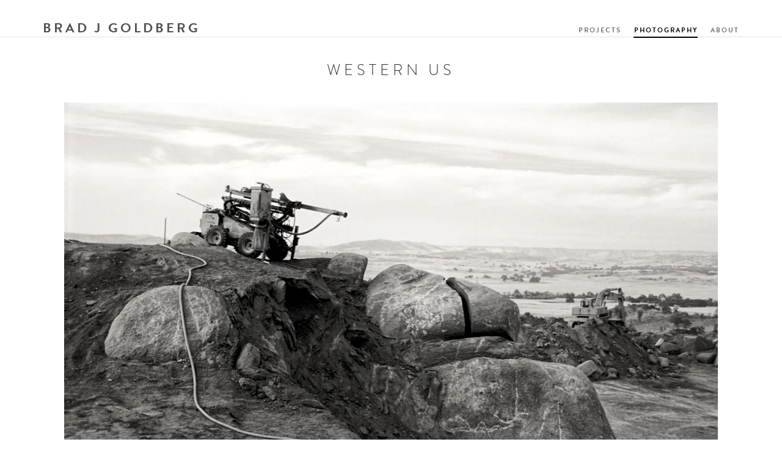

--- FILE ---
content_type: text/html; charset=utf-8
request_url: https://www.bradjgoldberg.com/photography/western-usa
body_size: 3706
content:
<!DOCTYPE html><html lang="en"><head><meta charSet="utf-8"/><meta name="viewport" content="width=device-width, initial-scale=1, minimal-ui"/><meta name="keywords" content="lead artist, master plan, art, sculpture, wind, landscape, architecture, eco art, renewable, contemporary, wind energy, urban design, landscape architecture"/><meta name="description" content="Brad Goldberg is an artist whose work is centered on developing a fusion between sculpture, landscape, urban design, place, culture, and community."/><meta name="geo.position" content="32.818307;-96.769843"/><meta name="icbm" content="32.818307,-96.769843"/><meta name="og:site_name" content="Brad J. Goldberg, Inc."/><meta name="og:image" content="http://cdn.bradjgoldberg.com/static/img/fullscreen/bg1-2x.jpg"/><meta name="og:description" content="Brad Goldberg is an artist whose work is centered on developing a fusion between sculpture, landscape, urban design, place, culture, and community."/><meta name="og:type" content="website"/><link rel="apple-touch-icon" sizes="57x57" href="/apple-touch-icon-57x57.png"/><link rel="apple-touch-icon" sizes="114x114" href="/apple-touch-icon-114x114.png"/><link rel="apple-touch-icon" sizes="72x72" href="/apple-touch-icon-72x72.png"/><link rel="apple-touch-icon" sizes="144x144" href="/apple-touch-icon-144x144.png"/><link rel="apple-touch-icon" sizes="60x60" href="/apple-touch-icon-60x60.png"/><link rel="apple-touch-icon" sizes="120x120" href="/apple-touch-icon-120x120.png"/><link rel="apple-touch-icon" sizes="76x76" href="/apple-touch-icon-76x76.png"/><link rel="apple-touch-icon" sizes="152x152" href="/apple-touch-icon-152x152.png"/><link rel="apple-touch-icon" sizes="180x180" href="/apple-touch-icon-180x180.png"/><link rel="icon" type="image/png" href="/favicon-192x192.png" sizes="192x192"/><link rel="icon" type="image/png" href="/favicon-160x160.png" sizes="160x160"/><link rel="icon" type="image/png" href="/favicon-96x96.png" sizes="96x96"/><link rel="icon" type="image/png" href="/favicon-16x16.png" sizes="16x16"/><link rel="icon" type="image/png" href="/favicon-32x32.png" sizes="32x32"/><meta name="msapplication-TileColor" content="#2b5797"/><meta name="msapplication-TileImage" content="/mstile-144x144.png"/><link rel="stylesheet" href="https://maxcdn.bootstrapcdn.com/bootstrap/3.3.1/css/bootstrap.min.css"/><link rel="stylesheet" href="https://maxcdn.bootstrapcdn.com/bootstrap/3.3.1/css/bootstrap-theme.min.css"/><script src="https://cdnjs.cloudflare.com/ajax/libs/modernizr/2.8.3/modernizr.min.js"></script><title>WESTERN US | Brad J. Goldberg, Inc.</title><meta name="og:title" content="WESTERN US | Brad J. Goldberg, Inc."/><meta name="next-head-count" content="32"/><link rel="preconnect" href="https://use.typekit.net" crossorigin /><link rel="preload" href="/_next/static/css/0e7e59d8d4590a9e.css" as="style"/><link rel="stylesheet" href="/_next/static/css/0e7e59d8d4590a9e.css" data-n-g=""/><noscript data-n-css=""></noscript><script defer="" nomodule="" src="/_next/static/chunks/polyfills-78c92fac7aa8fdd8.js"></script><script src="/_next/static/chunks/webpack-8fa1640cc84ba8fe.js" defer=""></script><script src="/_next/static/chunks/framework-ecc4130bc7a58a64.js" defer=""></script><script src="/_next/static/chunks/main-f61746aa183f4a64.js" defer=""></script><script src="/_next/static/chunks/pages/_app-11bec60385436d3a.js" defer=""></script><script src="/_next/static/chunks/675-45f9f7ae57ff0f95.js" defer=""></script><script src="/_next/static/chunks/pages/photography/%5Bslug%5D-ff0257dcd8ad6556.js" defer=""></script><script src="/_next/static/LfKhumeOcIochrPoVboQ1/_buildManifest.js" defer=""></script><script src="/_next/static/LfKhumeOcIochrPoVboQ1/_ssgManifest.js" defer=""></script><style data-href="https://use.typekit.net/fdf4zne.css">@import url("https://p.typekit.net/p.css?s=1&k=fdf4zne&ht=tk&f=10294.10296.10298.10300.10302.10304&a=1114256&app=typekit&e=css");@font-face{font-family:"brandon-grotesque";src:url("https://use.typekit.net/af/1da05b/0000000000000000000132df/27/l?primer=7cdcb44be4a7db8877ffa5c0007b8dd865b3bbc383831fe2ea177f62257a9191&fvd=n4&v=3") format("woff2"),url("https://use.typekit.net/af/1da05b/0000000000000000000132df/27/d?primer=7cdcb44be4a7db8877ffa5c0007b8dd865b3bbc383831fe2ea177f62257a9191&fvd=n4&v=3") format("woff"),url("https://use.typekit.net/af/1da05b/0000000000000000000132df/27/a?primer=7cdcb44be4a7db8877ffa5c0007b8dd865b3bbc383831fe2ea177f62257a9191&fvd=n4&v=3") format("opentype");font-display:auto;font-style:normal;font-weight:400;font-stretch:normal}@font-face{font-family:"brandon-grotesque";src:url("https://use.typekit.net/af/8f4e31/0000000000000000000132e3/27/l?primer=7cdcb44be4a7db8877ffa5c0007b8dd865b3bbc383831fe2ea177f62257a9191&fvd=n7&v=3") format("woff2"),url("https://use.typekit.net/af/8f4e31/0000000000000000000132e3/27/d?primer=7cdcb44be4a7db8877ffa5c0007b8dd865b3bbc383831fe2ea177f62257a9191&fvd=n7&v=3") format("woff"),url("https://use.typekit.net/af/8f4e31/0000000000000000000132e3/27/a?primer=7cdcb44be4a7db8877ffa5c0007b8dd865b3bbc383831fe2ea177f62257a9191&fvd=n7&v=3") format("opentype");font-display:auto;font-style:normal;font-weight:700;font-stretch:normal}@font-face{font-family:"brandon-grotesque";src:url("https://use.typekit.net/af/a96fa9/000000000000000077359de4/30/l?primer=7cdcb44be4a7db8877ffa5c0007b8dd865b3bbc383831fe2ea177f62257a9191&fvd=n1&v=3") format("woff2"),url("https://use.typekit.net/af/a96fa9/000000000000000077359de4/30/d?primer=7cdcb44be4a7db8877ffa5c0007b8dd865b3bbc383831fe2ea177f62257a9191&fvd=n1&v=3") format("woff"),url("https://use.typekit.net/af/a96fa9/000000000000000077359de4/30/a?primer=7cdcb44be4a7db8877ffa5c0007b8dd865b3bbc383831fe2ea177f62257a9191&fvd=n1&v=3") format("opentype");font-display:auto;font-style:normal;font-weight:100;font-stretch:normal}@font-face{font-family:"brandon-grotesque";src:url("https://use.typekit.net/af/1281a1/000000000000000077359ded/30/l?primer=7cdcb44be4a7db8877ffa5c0007b8dd865b3bbc383831fe2ea177f62257a9191&fvd=n3&v=3") format("woff2"),url("https://use.typekit.net/af/1281a1/000000000000000077359ded/30/d?primer=7cdcb44be4a7db8877ffa5c0007b8dd865b3bbc383831fe2ea177f62257a9191&fvd=n3&v=3") format("woff"),url("https://use.typekit.net/af/1281a1/000000000000000077359ded/30/a?primer=7cdcb44be4a7db8877ffa5c0007b8dd865b3bbc383831fe2ea177f62257a9191&fvd=n3&v=3") format("opentype");font-display:auto;font-style:normal;font-weight:300;font-stretch:normal}@font-face{font-family:"brandon-grotesque";src:url("https://use.typekit.net/af/d03e48/000000000000000077359df2/30/l?primer=7cdcb44be4a7db8877ffa5c0007b8dd865b3bbc383831fe2ea177f62257a9191&fvd=n5&v=3") format("woff2"),url("https://use.typekit.net/af/d03e48/000000000000000077359df2/30/d?primer=7cdcb44be4a7db8877ffa5c0007b8dd865b3bbc383831fe2ea177f62257a9191&fvd=n5&v=3") format("woff"),url("https://use.typekit.net/af/d03e48/000000000000000077359df2/30/a?primer=7cdcb44be4a7db8877ffa5c0007b8dd865b3bbc383831fe2ea177f62257a9191&fvd=n5&v=3") format("opentype");font-display:auto;font-style:normal;font-weight:500;font-stretch:normal}@font-face{font-family:"brandon-grotesque";src:url("https://use.typekit.net/af/257c86/000000000000000077359df6/30/l?primer=7cdcb44be4a7db8877ffa5c0007b8dd865b3bbc383831fe2ea177f62257a9191&fvd=n9&v=3") format("woff2"),url("https://use.typekit.net/af/257c86/000000000000000077359df6/30/d?primer=7cdcb44be4a7db8877ffa5c0007b8dd865b3bbc383831fe2ea177f62257a9191&fvd=n9&v=3") format("woff"),url("https://use.typekit.net/af/257c86/000000000000000077359df6/30/a?primer=7cdcb44be4a7db8877ffa5c0007b8dd865b3bbc383831fe2ea177f62257a9191&fvd=n9&v=3") format("opentype");font-display:auto;font-style:normal;font-weight:900;font-stretch:normal}.tk-brandon-grotesque{font-family:"brandon-grotesque",sans-serif}</style></head><body class="MyApp"><div id="__next"><header class="MyHeader container-fluid "><nav class="container"><div class="logo"><a href="/">Brad J Goldberg</a></div><ul><li><a href="/projects">Projects</a></li><li class="active"><a href="/photography">Photography</a></li><li><a href="/about">About</a></li></ul></nav></header><div><main class="Photography container"><h1>Western US</h1><div class="project-image row"><div class="image image-default"><img alt="black granite quarry, clovis, california" style="max-height:0" src="https://images.ctfassets.net/9ezx2ewqax7r/6zcB5wSRFkdbpjnWuvqxsC/14de8aab13e8cf0205542ccf09ac0506/74-black-granite-quarry-clovis-california-2x.jpg?w=1170&amp;q=75&amp;fm=webp" srcSet="https://images.ctfassets.net/9ezx2ewqax7r/6zcB5wSRFkdbpjnWuvqxsC/14de8aab13e8cf0205542ccf09ac0506/74-black-granite-quarry-clovis-california-2x.jpg?w=585&amp;q=75&amp;fm=webp 1x https://images.ctfassets.net/9ezx2ewqax7r/6zcB5wSRFkdbpjnWuvqxsC/14de8aab13e8cf0205542ccf09ac0506/74-black-granite-quarry-clovis-california-2x.jpg?w=1170&amp;q=75&amp;fm=webp 2x"/></div></div><div class="project-caption row">black granite quarry, clovis, california</div><div class="project-image row"><div class="image image-default"><img alt="old faithful, sequence one" style="max-height:0" src="https://images.ctfassets.net/9ezx2ewqax7r/7nkJ08uZtk4eflMt0NToKw/e4a3de846220b71056443f7ea1956e20/82-old-faithful-sequence-one-2x.jpg?w=1170&amp;q=75&amp;fm=webp" srcSet="https://images.ctfassets.net/9ezx2ewqax7r/7nkJ08uZtk4eflMt0NToKw/e4a3de846220b71056443f7ea1956e20/82-old-faithful-sequence-one-2x.jpg?w=585&amp;q=75&amp;fm=webp 1x https://images.ctfassets.net/9ezx2ewqax7r/7nkJ08uZtk4eflMt0NToKw/e4a3de846220b71056443f7ea1956e20/82-old-faithful-sequence-one-2x.jpg?w=1170&amp;q=75&amp;fm=webp 2x"/></div></div><div class="project-caption row">old faithful, sequence one</div><div class="project-image row"><div class="image image-default"><img alt="old faithful, sequence two" style="max-height:0" src="https://images.ctfassets.net/9ezx2ewqax7r/1YmzuKRBL9Rdx8hxCfrGVO/0d5e669e546dcbb12e54239ecca1150d/83-old-faithful-sequence-two-2x.jpg?w=1170&amp;q=75&amp;fm=webp" srcSet="https://images.ctfassets.net/9ezx2ewqax7r/1YmzuKRBL9Rdx8hxCfrGVO/0d5e669e546dcbb12e54239ecca1150d/83-old-faithful-sequence-two-2x.jpg?w=585&amp;q=75&amp;fm=webp 1x https://images.ctfassets.net/9ezx2ewqax7r/1YmzuKRBL9Rdx8hxCfrGVO/0d5e669e546dcbb12e54239ecca1150d/83-old-faithful-sequence-two-2x.jpg?w=1170&amp;q=75&amp;fm=webp 2x"/></div></div><div class="project-caption row">old faithful, sequence two</div><div class="project-image row"><div class="image image-default"><img alt="old faithful, sequence three" style="max-height:0" src="https://images.ctfassets.net/9ezx2ewqax7r/4Rb8ZHvRFldD7sGwr4ZWWE/a31dcf414d06ebb80fbddf96435510ff/84-old-faithful-sequence-three-2x.jpg?w=1170&amp;q=75&amp;fm=webp" srcSet="https://images.ctfassets.net/9ezx2ewqax7r/4Rb8ZHvRFldD7sGwr4ZWWE/a31dcf414d06ebb80fbddf96435510ff/84-old-faithful-sequence-three-2x.jpg?w=585&amp;q=75&amp;fm=webp 1x https://images.ctfassets.net/9ezx2ewqax7r/4Rb8ZHvRFldD7sGwr4ZWWE/a31dcf414d06ebb80fbddf96435510ff/84-old-faithful-sequence-three-2x.jpg?w=1170&amp;q=75&amp;fm=webp 2x"/></div></div><div class="project-caption row">old faithful, sequence three</div><div class="project-image row"><div class="image image-default"><img alt="yellowstone" style="max-height:0" src="https://images.ctfassets.net/9ezx2ewqax7r/1VpDsT1OImg8YqglbHZTzm/ad2ca3ec3f989b8a884b472cdbffec8a/5-yellowstone.jpg?w=1170&amp;q=75&amp;fm=webp" srcSet="https://images.ctfassets.net/9ezx2ewqax7r/1VpDsT1OImg8YqglbHZTzm/ad2ca3ec3f989b8a884b472cdbffec8a/5-yellowstone.jpg?w=585&amp;q=75&amp;fm=webp 1x https://images.ctfassets.net/9ezx2ewqax7r/1VpDsT1OImg8YqglbHZTzm/ad2ca3ec3f989b8a884b472cdbffec8a/5-yellowstone.jpg?w=1170&amp;q=75&amp;fm=webp 2x"/></div></div><div class="project-caption row">yellowstone</div><div class="project-image row"><div class="image image-default"><img alt="montana" style="max-height:0" src="https://images.ctfassets.net/9ezx2ewqax7r/2fsdPv3NHzIRnd45iXcpR0/ff5504c007a248350af5960393b7e11e/6-montana.jpg?w=1170&amp;q=75&amp;fm=webp" srcSet="https://images.ctfassets.net/9ezx2ewqax7r/2fsdPv3NHzIRnd45iXcpR0/ff5504c007a248350af5960393b7e11e/6-montana.jpg?w=585&amp;q=75&amp;fm=webp 1x https://images.ctfassets.net/9ezx2ewqax7r/2fsdPv3NHzIRnd45iXcpR0/ff5504c007a248350af5960393b7e11e/6-montana.jpg?w=1170&amp;q=75&amp;fm=webp 2x"/></div></div><div class="project-caption row">montana</div><div class="project-image row"><div class="image image-default"><img alt="fountain, the getty center, los angeles" style="max-height:0" src="https://images.ctfassets.net/9ezx2ewqax7r/72TsWor8sTbKPniC2U6nY6/f070221c4e62ed15c97154f2af05821b/86-fountain-the-getty-center-los-angeles-2x.jpg?w=1170&amp;q=75&amp;fm=webp" srcSet="https://images.ctfassets.net/9ezx2ewqax7r/72TsWor8sTbKPniC2U6nY6/f070221c4e62ed15c97154f2af05821b/86-fountain-the-getty-center-los-angeles-2x.jpg?w=585&amp;q=75&amp;fm=webp 1x https://images.ctfassets.net/9ezx2ewqax7r/72TsWor8sTbKPniC2U6nY6/f070221c4e62ed15c97154f2af05821b/86-fountain-the-getty-center-los-angeles-2x.jpg?w=1170&amp;q=75&amp;fm=webp 2x"/></div></div><div class="project-caption row">fountain, the getty center, los angeles</div><div class="project-image row"><div class="image image-default"><img alt="lawrence halprin, levi plaza, san francisco" style="max-height:0" src="https://images.ctfassets.net/9ezx2ewqax7r/5tPUnEccSdZ6Bp8xIKmB4k/1ae2756a91c9fdc4cd9c534810e561bc/87-lawrence-halprin_-levi-plaza_san-francisco.jpg?w=1170&amp;q=75&amp;fm=webp" srcSet="https://images.ctfassets.net/9ezx2ewqax7r/5tPUnEccSdZ6Bp8xIKmB4k/1ae2756a91c9fdc4cd9c534810e561bc/87-lawrence-halprin_-levi-plaza_san-francisco.jpg?w=585&amp;q=75&amp;fm=webp 1x https://images.ctfassets.net/9ezx2ewqax7r/5tPUnEccSdZ6Bp8xIKmB4k/1ae2756a91c9fdc4cd9c534810e561bc/87-lawrence-halprin_-levi-plaza_san-francisco.jpg?w=1170&amp;q=75&amp;fm=webp 2x"/></div></div><div class="project-caption row">lawrence halprin, levi plaza, san francisco</div><div class="project-image row"><div class="image image-default"><img alt="bandelier national monument, los alamos, new mexico" style="max-height:0" src="https://images.ctfassets.net/9ezx2ewqax7r/212taKOW3l9d9JiRmUrzuP/4ac46e19222771167c3a2f481fd419c4/9-bandelier-national-monument-new_mexico.jpg?w=1170&amp;q=75&amp;fm=webp" srcSet="https://images.ctfassets.net/9ezx2ewqax7r/212taKOW3l9d9JiRmUrzuP/4ac46e19222771167c3a2f481fd419c4/9-bandelier-national-monument-new_mexico.jpg?w=585&amp;q=75&amp;fm=webp 1x https://images.ctfassets.net/9ezx2ewqax7r/212taKOW3l9d9JiRmUrzuP/4ac46e19222771167c3a2f481fd419c4/9-bandelier-national-monument-new_mexico.jpg?w=1170&amp;q=75&amp;fm=webp 2x"/></div></div><div class="project-caption row">bandelier national monument, los alamos, new mexico</div><div class="project-image row"><div class="image image-default"><img alt="bandelier national monument, los alamos, new mexico" style="max-height:0" src="https://images.ctfassets.net/9ezx2ewqax7r/7FXA0VS33rWPfF96NBlFA1/b42e4a18dcb4a9b1636c16ea6ed6269e/10-bandelier-national-monument-new_mexico.jpg?w=1170&amp;q=75&amp;fm=webp" srcSet="https://images.ctfassets.net/9ezx2ewqax7r/7FXA0VS33rWPfF96NBlFA1/b42e4a18dcb4a9b1636c16ea6ed6269e/10-bandelier-national-monument-new_mexico.jpg?w=585&amp;q=75&amp;fm=webp 1x https://images.ctfassets.net/9ezx2ewqax7r/7FXA0VS33rWPfF96NBlFA1/b42e4a18dcb4a9b1636c16ea6ed6269e/10-bandelier-national-monument-new_mexico.jpg?w=1170&amp;q=75&amp;fm=webp 2x"/></div></div><div class="project-caption row">bandelier national monument, los alamos, new mexico</div><div class="project-image row"><div class="image image-default"><img alt="bandelier national monument, los alamos, new mexico" style="max-height:0" src="https://images.ctfassets.net/9ezx2ewqax7r/7sHBzpvLo7YxjUedFC7dKc/89b7d7b5d0fb4b095bb696dbe7f94eb7/11-bandelier-national-monument-new_mexico.jpg?w=1170&amp;q=75&amp;fm=webp" srcSet="https://images.ctfassets.net/9ezx2ewqax7r/7sHBzpvLo7YxjUedFC7dKc/89b7d7b5d0fb4b095bb696dbe7f94eb7/11-bandelier-national-monument-new_mexico.jpg?w=585&amp;q=75&amp;fm=webp 1x https://images.ctfassets.net/9ezx2ewqax7r/7sHBzpvLo7YxjUedFC7dKc/89b7d7b5d0fb4b095bb696dbe7f94eb7/11-bandelier-national-monument-new_mexico.jpg?w=1170&amp;q=75&amp;fm=webp 2x"/></div></div><div class="project-caption row">bandelier national monument, los alamos, new mexico</div><div class="project-image row"><div class="image image-default"><img alt="bandelier national monument, los alamos, new mexico" style="max-height:0" src="https://images.ctfassets.net/9ezx2ewqax7r/4s4q2MFrQtt3ZgBL6rK3mO/f9a7f5fd58002638de6426a120c9bb07/12-bandelier-national-monument-new_mexico.jpg?w=1170&amp;q=75&amp;fm=webp" srcSet="https://images.ctfassets.net/9ezx2ewqax7r/4s4q2MFrQtt3ZgBL6rK3mO/f9a7f5fd58002638de6426a120c9bb07/12-bandelier-national-monument-new_mexico.jpg?w=585&amp;q=75&amp;fm=webp 1x https://images.ctfassets.net/9ezx2ewqax7r/4s4q2MFrQtt3ZgBL6rK3mO/f9a7f5fd58002638de6426a120c9bb07/12-bandelier-national-monument-new_mexico.jpg?w=1170&amp;q=75&amp;fm=webp 2x"/></div></div><div class="project-caption row">bandelier national monument, los alamos, new mexico</div><div class="project-image row"><div class="image image-default"><img alt="bandelier national monument, los alamos, new mexico" style="max-height:0" src="https://images.ctfassets.net/9ezx2ewqax7r/149a2LRnUtz65rWtstAdEZ/756fa23e382883657226dee8547a8862/13-bandelier-national-monument-new_mexico.jpg?w=1170&amp;q=75&amp;fm=webp" srcSet="https://images.ctfassets.net/9ezx2ewqax7r/149a2LRnUtz65rWtstAdEZ/756fa23e382883657226dee8547a8862/13-bandelier-national-monument-new_mexico.jpg?w=585&amp;q=75&amp;fm=webp 1x https://images.ctfassets.net/9ezx2ewqax7r/149a2LRnUtz65rWtstAdEZ/756fa23e382883657226dee8547a8862/13-bandelier-national-monument-new_mexico.jpg?w=1170&amp;q=75&amp;fm=webp 2x"/></div></div><div class="project-caption row">bandelier national monument, los alamos, new mexico</div><div class="project-image row"><div class="image image-default"><img alt="bandelier national monument, los alamos, new mexico" style="max-height:0" src="https://images.ctfassets.net/9ezx2ewqax7r/2yTLhQPrIxT6y4rTJM00Wt/03763d3b746c7ae5758cbaa2868b6b6f/14-bandelier-national-monument-new_mexico.jpg?w=1170&amp;q=75&amp;fm=webp" srcSet="https://images.ctfassets.net/9ezx2ewqax7r/2yTLhQPrIxT6y4rTJM00Wt/03763d3b746c7ae5758cbaa2868b6b6f/14-bandelier-national-monument-new_mexico.jpg?w=585&amp;q=75&amp;fm=webp 1x https://images.ctfassets.net/9ezx2ewqax7r/2yTLhQPrIxT6y4rTJM00Wt/03763d3b746c7ae5758cbaa2868b6b6f/14-bandelier-national-monument-new_mexico.jpg?w=1170&amp;q=75&amp;fm=webp 2x"/></div></div><div class="project-caption row">bandelier national monument, los alamos, new mexico</div><div class="project-image row"><div class="image image-default"><img alt="bandelier national monument, los alamos, new mexico" style="max-height:0" src="https://images.ctfassets.net/9ezx2ewqax7r/4RaY1V18HXZZPXD55u4Hsp/56f0b0cfbf7dcc709d487daed0f331ac/15-bandelier-national-monument-new_mexico.jpg?w=1170&amp;q=75&amp;fm=webp" srcSet="https://images.ctfassets.net/9ezx2ewqax7r/4RaY1V18HXZZPXD55u4Hsp/56f0b0cfbf7dcc709d487daed0f331ac/15-bandelier-national-monument-new_mexico.jpg?w=585&amp;q=75&amp;fm=webp 1x https://images.ctfassets.net/9ezx2ewqax7r/4RaY1V18HXZZPXD55u4Hsp/56f0b0cfbf7dcc709d487daed0f331ac/15-bandelier-national-monument-new_mexico.jpg?w=1170&amp;q=75&amp;fm=webp 2x"/></div></div><div class="project-caption row">bandelier national monument, los alamos, new mexico</div><div class="project-image row"><div class="image image-default"><img alt="bandelier national monument, los alamos, new mexico" style="max-height:0" src="https://images.ctfassets.net/9ezx2ewqax7r/iDWHIHwnAjmlmDdfqP1KK/3fae492624d7a4128de24015b5dc3ed5/16-bandelier-national-monument-new_mexico.jpg?w=1170&amp;q=75&amp;fm=webp" srcSet="https://images.ctfassets.net/9ezx2ewqax7r/iDWHIHwnAjmlmDdfqP1KK/3fae492624d7a4128de24015b5dc3ed5/16-bandelier-national-monument-new_mexico.jpg?w=585&amp;q=75&amp;fm=webp 1x https://images.ctfassets.net/9ezx2ewqax7r/iDWHIHwnAjmlmDdfqP1KK/3fae492624d7a4128de24015b5dc3ed5/16-bandelier-national-monument-new_mexico.jpg?w=1170&amp;q=75&amp;fm=webp 2x"/></div></div><div class="project-caption row">bandelier national monument, los alamos, new mexico</div><div class="scroll-up-box"><a class="scroll-up">Back to Top</a></div></main></div><footer class="MyFooter container page"><div class="links"><a href="http://cdn.bradjgoldberg.com/asset/bio.pdf">BIO</a> ▪ <a href="mailto:info@bradjgoldberg.com">CONTACT</a> ▪ <a href="tel:+12146733769">214.673.3769</a></div><div class="copyright">© Brad J. Goldberg, Inc.</div></footer></div><script id="__NEXT_DATA__" type="application/json">{"props":{"pageProps":{"photography":{"title":"Western US","slug":"western-usa","imagesCollection":{"items":[{"url":"https://images.ctfassets.net/9ezx2ewqax7r/6zcB5wSRFkdbpjnWuvqxsC/14de8aab13e8cf0205542ccf09ac0506/74-black-granite-quarry-clovis-california-2x.jpg","width":2280,"height":1492,"title":"1-black-granite-quarry-clovis-california","description":"black granite quarry, clovis, california"},{"url":"https://images.ctfassets.net/9ezx2ewqax7r/7nkJ08uZtk4eflMt0NToKw/e4a3de846220b71056443f7ea1956e20/82-old-faithful-sequence-one-2x.jpg","width":1012,"height":1520,"title":"2-old-faithful-sequence-one","description":"old faithful, sequence one"},{"url":"https://images.ctfassets.net/9ezx2ewqax7r/1YmzuKRBL9Rdx8hxCfrGVO/0d5e669e546dcbb12e54239ecca1150d/83-old-faithful-sequence-two-2x.jpg","width":1012,"height":1520,"title":"3-old-faithful-sequence-two","description":"old faithful, sequence two"},{"url":"https://images.ctfassets.net/9ezx2ewqax7r/4Rb8ZHvRFldD7sGwr4ZWWE/a31dcf414d06ebb80fbddf96435510ff/84-old-faithful-sequence-three-2x.jpg","width":1012,"height":1520,"title":"4-old-faithful-sequence-three","description":"old faithful, sequence three"},{"url":"https://images.ctfassets.net/9ezx2ewqax7r/1VpDsT1OImg8YqglbHZTzm/ad2ca3ec3f989b8a884b472cdbffec8a/5-yellowstone.jpg","width":4018,"height":2674,"title":"5-yellowstone","description":"yellowstone"},{"url":"https://images.ctfassets.net/9ezx2ewqax7r/2fsdPv3NHzIRnd45iXcpR0/ff5504c007a248350af5960393b7e11e/6-montana.jpg","width":4140,"height":2755,"title":"6-montana","description":"montana"},{"url":"https://images.ctfassets.net/9ezx2ewqax7r/72TsWor8sTbKPniC2U6nY6/f070221c4e62ed15c97154f2af05821b/86-fountain-the-getty-center-los-angeles-2x.jpg","width":2280,"height":1515,"title":"7-fountain-the-getty-center-los-angeles","description":"fountain, the getty center, los angeles"},{"url":"https://images.ctfassets.net/9ezx2ewqax7r/5tPUnEccSdZ6Bp8xIKmB4k/1ae2756a91c9fdc4cd9c534810e561bc/87-lawrence-halprin_-levi-plaza_san-francisco.jpg","width":2250,"height":1506,"title":"8-lawrence-halprin,-levi-plaza,san-francisco","description":"lawrence halprin, levi plaza, san francisco"},{"url":"https://images.ctfassets.net/9ezx2ewqax7r/212taKOW3l9d9JiRmUrzuP/4ac46e19222771167c3a2f481fd419c4/9-bandelier-national-monument-new_mexico.jpg","width":2697,"height":1800,"title":"9-bandelier-national-monument-new mexico","description":"bandelier national monument, los alamos, new mexico"},{"url":"https://images.ctfassets.net/9ezx2ewqax7r/7FXA0VS33rWPfF96NBlFA1/b42e4a18dcb4a9b1636c16ea6ed6269e/10-bandelier-national-monument-new_mexico.jpg","width":2697,"height":1800,"title":"10-bandelier-national-monument-new mexico","description":"bandelier national monument, los alamos, new mexico"},{"url":"https://images.ctfassets.net/9ezx2ewqax7r/7sHBzpvLo7YxjUedFC7dKc/89b7d7b5d0fb4b095bb696dbe7f94eb7/11-bandelier-national-monument-new_mexico.jpg","width":2697,"height":1800,"title":"11-bandelier-national-monument-new mexico","description":"bandelier national monument, los alamos, new mexico"},{"url":"https://images.ctfassets.net/9ezx2ewqax7r/4s4q2MFrQtt3ZgBL6rK3mO/f9a7f5fd58002638de6426a120c9bb07/12-bandelier-national-monument-new_mexico.jpg","width":2697,"height":1800,"title":"12-bandelier-national-monument-new mexico","description":"bandelier national monument, los alamos, new mexico"},{"url":"https://images.ctfassets.net/9ezx2ewqax7r/149a2LRnUtz65rWtstAdEZ/756fa23e382883657226dee8547a8862/13-bandelier-national-monument-new_mexico.jpg","width":1800,"height":2697,"title":"13-bandelier-national-monument-new mexico","description":"bandelier national monument, los alamos, new mexico"},{"url":"https://images.ctfassets.net/9ezx2ewqax7r/2yTLhQPrIxT6y4rTJM00Wt/03763d3b746c7ae5758cbaa2868b6b6f/14-bandelier-national-monument-new_mexico.jpg","width":1800,"height":2697,"title":"14-bandelier-national-monument-new mexico","description":"bandelier national monument, los alamos, new mexico"},{"url":"https://images.ctfassets.net/9ezx2ewqax7r/4RaY1V18HXZZPXD55u4Hsp/56f0b0cfbf7dcc709d487daed0f331ac/15-bandelier-national-monument-new_mexico.jpg","width":2697,"height":1800,"title":"15-bandelier-national-monument-new mexico","description":"bandelier national monument, los alamos, new mexico"},{"url":"https://images.ctfassets.net/9ezx2ewqax7r/iDWHIHwnAjmlmDdfqP1KK/3fae492624d7a4128de24015b5dc3ed5/16-bandelier-national-monument-new_mexico.jpg","width":2697,"height":1800,"title":"16-bandelier-national-monument-new mexico","description":"bandelier national monument, los alamos, new mexico"}]}},"photographyImages":[{"url":"https://images.ctfassets.net/9ezx2ewqax7r/6zcB5wSRFkdbpjnWuvqxsC/14de8aab13e8cf0205542ccf09ac0506/74-black-granite-quarry-clovis-california-2x.jpg","width":2280,"height":1492,"title":"1-black-granite-quarry-clovis-california","description":"black granite quarry, clovis, california"},{"url":"https://images.ctfassets.net/9ezx2ewqax7r/7nkJ08uZtk4eflMt0NToKw/e4a3de846220b71056443f7ea1956e20/82-old-faithful-sequence-one-2x.jpg","width":1012,"height":1520,"title":"2-old-faithful-sequence-one","description":"old faithful, sequence one"},{"url":"https://images.ctfassets.net/9ezx2ewqax7r/1YmzuKRBL9Rdx8hxCfrGVO/0d5e669e546dcbb12e54239ecca1150d/83-old-faithful-sequence-two-2x.jpg","width":1012,"height":1520,"title":"3-old-faithful-sequence-two","description":"old faithful, sequence two"},{"url":"https://images.ctfassets.net/9ezx2ewqax7r/4Rb8ZHvRFldD7sGwr4ZWWE/a31dcf414d06ebb80fbddf96435510ff/84-old-faithful-sequence-three-2x.jpg","width":1012,"height":1520,"title":"4-old-faithful-sequence-three","description":"old faithful, sequence three"},{"url":"https://images.ctfassets.net/9ezx2ewqax7r/1VpDsT1OImg8YqglbHZTzm/ad2ca3ec3f989b8a884b472cdbffec8a/5-yellowstone.jpg","width":4018,"height":2674,"title":"5-yellowstone","description":"yellowstone"},{"url":"https://images.ctfassets.net/9ezx2ewqax7r/2fsdPv3NHzIRnd45iXcpR0/ff5504c007a248350af5960393b7e11e/6-montana.jpg","width":4140,"height":2755,"title":"6-montana","description":"montana"},{"url":"https://images.ctfassets.net/9ezx2ewqax7r/72TsWor8sTbKPniC2U6nY6/f070221c4e62ed15c97154f2af05821b/86-fountain-the-getty-center-los-angeles-2x.jpg","width":2280,"height":1515,"title":"7-fountain-the-getty-center-los-angeles","description":"fountain, the getty center, los angeles"},{"url":"https://images.ctfassets.net/9ezx2ewqax7r/5tPUnEccSdZ6Bp8xIKmB4k/1ae2756a91c9fdc4cd9c534810e561bc/87-lawrence-halprin_-levi-plaza_san-francisco.jpg","width":2250,"height":1506,"title":"8-lawrence-halprin,-levi-plaza,san-francisco","description":"lawrence halprin, levi plaza, san francisco"},{"url":"https://images.ctfassets.net/9ezx2ewqax7r/212taKOW3l9d9JiRmUrzuP/4ac46e19222771167c3a2f481fd419c4/9-bandelier-national-monument-new_mexico.jpg","width":2697,"height":1800,"title":"9-bandelier-national-monument-new mexico","description":"bandelier national monument, los alamos, new mexico"},{"url":"https://images.ctfassets.net/9ezx2ewqax7r/7FXA0VS33rWPfF96NBlFA1/b42e4a18dcb4a9b1636c16ea6ed6269e/10-bandelier-national-monument-new_mexico.jpg","width":2697,"height":1800,"title":"10-bandelier-national-monument-new mexico","description":"bandelier national monument, los alamos, new mexico"},{"url":"https://images.ctfassets.net/9ezx2ewqax7r/7sHBzpvLo7YxjUedFC7dKc/89b7d7b5d0fb4b095bb696dbe7f94eb7/11-bandelier-national-monument-new_mexico.jpg","width":2697,"height":1800,"title":"11-bandelier-national-monument-new mexico","description":"bandelier national monument, los alamos, new mexico"},{"url":"https://images.ctfassets.net/9ezx2ewqax7r/4s4q2MFrQtt3ZgBL6rK3mO/f9a7f5fd58002638de6426a120c9bb07/12-bandelier-national-monument-new_mexico.jpg","width":2697,"height":1800,"title":"12-bandelier-national-monument-new mexico","description":"bandelier national monument, los alamos, new mexico"},{"url":"https://images.ctfassets.net/9ezx2ewqax7r/149a2LRnUtz65rWtstAdEZ/756fa23e382883657226dee8547a8862/13-bandelier-national-monument-new_mexico.jpg","width":1800,"height":2697,"title":"13-bandelier-national-monument-new mexico","description":"bandelier national monument, los alamos, new mexico"},{"url":"https://images.ctfassets.net/9ezx2ewqax7r/2yTLhQPrIxT6y4rTJM00Wt/03763d3b746c7ae5758cbaa2868b6b6f/14-bandelier-national-monument-new_mexico.jpg","width":1800,"height":2697,"title":"14-bandelier-national-monument-new mexico","description":"bandelier national monument, los alamos, new mexico"},{"url":"https://images.ctfassets.net/9ezx2ewqax7r/4RaY1V18HXZZPXD55u4Hsp/56f0b0cfbf7dcc709d487daed0f331ac/15-bandelier-national-monument-new_mexico.jpg","width":2697,"height":1800,"title":"15-bandelier-national-monument-new mexico","description":"bandelier national monument, los alamos, new mexico"},{"url":"https://images.ctfassets.net/9ezx2ewqax7r/iDWHIHwnAjmlmDdfqP1KK/3fae492624d7a4128de24015b5dc3ed5/16-bandelier-national-monument-new_mexico.jpg","width":2697,"height":1800,"title":"16-bandelier-national-monument-new mexico","description":"bandelier national monument, los alamos, new mexico"}]},"__N_SSG":true},"page":"/photography/[slug]","query":{"slug":"western-usa"},"buildId":"LfKhumeOcIochrPoVboQ1","isFallback":false,"gsp":true,"scriptLoader":[]}</script></body></html>

--- FILE ---
content_type: text/css; charset=utf-8
request_url: https://www.bradjgoldberg.com/_next/static/css/0e7e59d8d4590a9e.css
body_size: 3724
content:
@font-face{font-family:swiper-icons;src:url("data:application/font-woff;charset=utf-8;base64, [base64]//wADZ2x5ZgAAAywAAADMAAAD2MHtryVoZWFkAAABbAAAADAAAAA2E2+eoWhoZWEAAAGcAAAAHwAAACQC9gDzaG10eAAAAigAAAAZAAAArgJkABFsb2NhAAAC0AAAAFoAAABaFQAUGG1heHAAAAG8AAAAHwAAACAAcABAbmFtZQAAA/gAAAE5AAACXvFdBwlwb3N0AAAFNAAAAGIAAACE5s74hXjaY2BkYGAAYpf5Hu/j+W2+MnAzMYDAzaX6QjD6/4//Bxj5GA8AuRwMYGkAPywL13jaY2BkYGA88P8Agx4j+/8fQDYfA1AEBWgDAIB2BOoAeNpjYGRgYNBh4GdgYgABEMnIABJzYNADCQAACWgAsQB42mNgYfzCOIGBlYGB0YcxjYGBwR1Kf2WQZGhhYGBiYGVmgAFGBiQQkOaawtDAoMBQxXjg/wEGPcYDDA4wNUA2CCgwsAAAO4EL6gAAeNpj2M0gyAACqxgGNWBkZ2D4/wMA+xkDdgAAAHjaY2BgYGaAYBkGRgYQiAHyGMF8FgYHIM3DwMHABGQrMOgyWDLEM1T9/w8UBfEMgLzE////P/5//f/V/xv+r4eaAAeMbAxwIUYmIMHEgKYAYjUcsDAwsLKxc3BycfPw8jEQA/[base64]/uznmfPFBNODM2K7MTQ45YEAZqGP81AmGGcF3iPqOop0r1SPTaTbVkfUe4HXj97wYE+yNwWYxwWu4v1ugWHgo3S1XdZEVqWM7ET0cfnLGxWfkgR42o2PvWrDMBSFj/IHLaF0zKjRgdiVMwScNRAoWUoH78Y2icB/yIY09An6AH2Bdu/UB+yxopYshQiEvnvu0dURgDt8QeC8PDw7Fpji3fEA4z/PEJ6YOB5hKh4dj3EvXhxPqH/SKUY3rJ7srZ4FZnh1PMAtPhwP6fl2PMJMPDgeQ4rY8YT6Gzao0eAEA409DuggmTnFnOcSCiEiLMgxCiTI6Cq5DZUd3Qmp10vO0LaLTd2cjN4fOumlc7lUYbSQcZFkutRG7g6JKZKy0RmdLY680CDnEJ+UMkpFFe1RN7nxdVpXrC4aTtnaurOnYercZg2YVmLN/d/gczfEimrE/fs/bOuq29Zmn8tloORaXgZgGa78yO9/cnXm2BpaGvq25Dv9S4E9+5SIc9PqupJKhYFSSl47+Qcr1mYNAAAAeNptw0cKwkAAAMDZJA8Q7OUJvkLsPfZ6zFVERPy8qHh2YER+3i/BP83vIBLLySsoKimrqKqpa2hp6+jq6RsYGhmbmJqZSy0sraxtbO3sHRydnEMU4uR6yx7JJXveP7WrDycAAAAAAAH//wACeNpjYGRgYOABYhkgZgJCZgZNBkYGLQZtIJsFLMYAAAw3ALgAeNolizEKgDAQBCchRbC2sFER0YD6qVQiBCv/H9ezGI6Z5XBAw8CBK/m5iQQVauVbXLnOrMZv2oLdKFa8Pjuru2hJzGabmOSLzNMzvutpB3N42mNgZGBg4GKQYzBhYMxJLMlj4GBgAYow/P/PAJJhLM6sSoWKfWCAAwDAjgbRAAB42mNgYGBkAIIbCZo5IPrmUn0hGA0AO8EFTQAA") format("woff");font-weight:400;font-style:normal}:root{--swiper-theme-color:#007aff}.swiper-container{margin-left:auto;margin-right:auto;position:relative;overflow:hidden;list-style:none;padding:0;z-index:1}.swiper-container-vertical>.swiper-wrapper{flex-direction:column}.swiper-wrapper{position:relative;width:100%;height:100%;z-index:1;display:flex;transition-property:transform;box-sizing:content-box}.swiper-container-android .swiper-slide,.swiper-wrapper{transform:translateZ(0)}.swiper-container-multirow>.swiper-wrapper{flex-wrap:wrap}.swiper-container-multirow-column>.swiper-wrapper{flex-wrap:wrap;flex-direction:column}.swiper-container-free-mode>.swiper-wrapper{transition-timing-function:ease-out;margin:0 auto}.swiper-container-pointer-events{touch-action:pan-y}.swiper-container-pointer-events.swiper-container-vertical{touch-action:pan-x}.swiper-slide{flex-shrink:0;width:100%;height:100%;position:relative;transition-property:transform}.swiper-slide-invisible-blank{visibility:hidden}.swiper-container-autoheight,.swiper-container-autoheight .swiper-slide{height:auto}.swiper-container-autoheight .swiper-wrapper{align-items:flex-start;transition-property:transform,height}.swiper-container-3d{perspective:1200px}.swiper-container-3d .swiper-cube-shadow,.swiper-container-3d .swiper-slide,.swiper-container-3d .swiper-slide-shadow-bottom,.swiper-container-3d .swiper-slide-shadow-left,.swiper-container-3d .swiper-slide-shadow-right,.swiper-container-3d .swiper-slide-shadow-top,.swiper-container-3d .swiper-wrapper{transform-style:preserve-3d}.swiper-container-3d .swiper-slide-shadow-bottom,.swiper-container-3d .swiper-slide-shadow-left,.swiper-container-3d .swiper-slide-shadow-right,.swiper-container-3d .swiper-slide-shadow-top{position:absolute;left:0;top:0;width:100%;height:100%;pointer-events:none;z-index:10}.swiper-container-3d .swiper-slide-shadow-left{background-image:linear-gradient(270deg,rgba(0,0,0,.5),transparent)}.swiper-container-3d .swiper-slide-shadow-right{background-image:linear-gradient(90deg,rgba(0,0,0,.5),transparent)}.swiper-container-3d .swiper-slide-shadow-top{background-image:linear-gradient(0deg,rgba(0,0,0,.5),transparent)}.swiper-container-3d .swiper-slide-shadow-bottom{background-image:linear-gradient(180deg,rgba(0,0,0,.5),transparent)}.swiper-container-css-mode>.swiper-wrapper{overflow:auto;scrollbar-width:none;-ms-overflow-style:none}.swiper-container-css-mode>.swiper-wrapper::-webkit-scrollbar{display:none}.swiper-container-css-mode>.swiper-wrapper>.swiper-slide{scroll-snap-align:start start}.swiper-container-horizontal.swiper-container-css-mode>.swiper-wrapper{scroll-snap-type:x mandatory}.swiper-container-vertical.swiper-container-css-mode>.swiper-wrapper{scroll-snap-type:y mandatory}.swiper-container-fade.swiper-container-free-mode .swiper-slide{transition-timing-function:ease-out}.swiper-container-fade .swiper-slide{pointer-events:none;transition-property:opacity}.swiper-container-fade .swiper-slide .swiper-slide{pointer-events:none}.swiper-container-fade .swiper-slide-active,.swiper-container-fade .swiper-slide-active .swiper-slide-active{pointer-events:auto}.page a,.page a:link,.page a:visited{text-decoration:none;color:#6f6f6f}.page a:active,.page a:hover{text-decoration:none;color:#000}.page h1{font-family:brandon-grotesque,sans-serif;font-style:normal;font-weight:300;font-size:25px;letter-spacing:6px;text-transform:uppercase;text-align:center;margin-top:0;margin-bottom:40px}.page #scroll{position:fixed;top:10px;right:10px;width:25px;opacity:.7}.page #scroll img{width:100%;height:100%}.MyApp a,.MyApp a:link,.MyApp a:visited{text-decoration:none;color:#6f6f6f}.MyApp a:active,.MyApp a:hover{text-decoration:none;color:#000}.MyApp h1{font-family:brandon-grotesque,sans-serif;font-style:normal;font-weight:300;font-size:25px;letter-spacing:6px;text-transform:uppercase;text-align:center;margin-top:0;margin-bottom:40px}.MyApp #scroll{position:fixed;top:10px;right:10px;width:25px;opacity:.7}.MyApp #scroll img,.swiper-container{width:100%;height:100%}.swiper-container{position:absolute;top:0;left:0;z-index:-1}.MyHeader{border-bottom:1px solid #e3e3e3;height:61px;margin-bottom:40px}.MyHeader nav{position:relative;height:61px}.MyHeader nav .logo{font-family:brandon-grotesque,sans-serif;font-style:normal;font-weight:700;position:absolute;left:0;bottom:0;font-size:22px;text-transform:uppercase;letter-spacing:4px;padding-left:15px}.MyHeader nav .logo a{color:#525252}.MyHeader nav .logo a:hover{color:#000}.MyHeader nav ul{position:absolute;bottom:3px;right:0;margin:0;padding-right:15px}.MyHeader nav ul li{display:inline;padding-left:20px}.MyHeader nav ul li a{font-family:brandon-grotesque,sans-serif;font-style:normal;font-weight:700;text-transform:uppercase;font-size:11px;letter-spacing:2px;color:#6f6f6f;padding-left:1px;padding-bottom:2px}.MyHeader nav ul li.active a{border-bottom:2px solid #000;color:#000}@media only screen and (max-width:639px){.MyHeader nav .logo{top:0}.MyHeader nav .logo,.MyHeader nav ul{margin:0;padding:0;width:100%;text-align:center}.MyHeader nav ul li{padding-left:10px;padding-right:10px}}.MyApp .MyHeader--index{overflow:hidden;background-color:#000;background-color:rgba(0,0,0,.3);border-bottom:0}.MyApp .MyHeader--index .backstretch{position:static}.MyApp .MyHeader--index nav a{color:#fff}.MyApp .MyHeader--index nav a:hover{color:#dcdcdc}@-moz-document url-prefix(){.MyHeader nav ul{bottom:4px}.MyHeader nav ul li a{padding-bottom:2px}}.MyFooter{margin-top:120px;height:40px;line-height:40px;border-top:1px solid #d9d9d9;font-family:brandon-grotesque,sans-serif;font-style:normal;font-weight:400;font-size:9px;text-transform:uppercase;letter-spacing:3px}.MyFooter .copyright{float:left}.MyFooter .links{float:right}@media only screen and (max-width:639px){.MyFooter .copyright,.MyFooter .links{float:inherit;text-align:center}}.Photography h1,.Project h1{margin-bottom:0}.Photography .site,.Project .site{font-weight:400;margin-top:20px}.Photography .location,.Photography .site,.Project .location,.Project .site{font-family:brandon-grotesque,sans-serif;font-style:normal;text-transform:uppercase;text-align:center;letter-spacing:2px;font-size:12px}.Photography .location,.Project .location{font-weight:300}.Photography .description,.Project .description{font-family:brandon-grotesque,sans-serif;font-style:normal;font-weight:300;margin-top:21px;margin-bottom:41px;text-align:justify;letter-spacing:1px}.Photography .project-image,.Project .project-image{margin-bottom:100px}.Photography .project-image .image img,.Project .project-image .image img{max-width:100%;background:url(/_next/static/media/spinner.a172d698.gif) no-repeat 50%;background-size:83px 83px}.Photography .project-image .image-default,.Project .project-image .image-default{text-align:center}.Photography .project-image .image-1,.Project .project-image .image-1{text-align:right;padding-right:10px}.Photography .project-image .image-2,.Project .project-image .image-2{text-align:left;padding-left:10px}.Photography .scroll-up-box,.Project .scroll-up-box{font-family:brandon-grotesque,sans-serif;font-style:normal;font-weight:400;font-size:10px;letter-spacing:2px;text-transform:uppercase;text-align:center}.Photography .scroll-up-box a,.Project .scroll-up-box a{cursor:pointer}@media only screen and (max-width:767px){.Photography .project-image,.Project .project-image{margin-bottom:30px}.Photography .project-image .image,.Project .project-image .image{padding-left:3px;padding-right:3px}.Photography .project-image .image-1,.Project .project-image .image-1{text-align:center;margin-bottom:30px;padding-right:3px}.Photography .project-image .image-2,.Project .project-image .image-2{text-align:center;padding-left:3px}}.Photography h1{margin-bottom:40px}.Photography .project-image{margin-bottom:0}.Photography .project-caption{font-family:brandon-grotesque,sans-serif;font-style:normal;font-weight:400;margin-top:10px;margin-bottom:100px;font-size:11px;letter-spacing:2px;text-transform:uppercase;text-align:center}@media only screen and (max-width:767px){.Photography .project-caption{margin-bottom:30px}}.PhotographyList .project-grid .row,.ProjectList .project-grid .row{padding-left:13px;padding-right:13px}.PhotographyList .project,.ProjectList .project{padding-left:2px;padding-right:2px;background:url(/_next/static/media/spinner.a172d698.gif) no-repeat 50%;background-size:83px 83px;margin-bottom:4px}.PhotographyList .project .project-inner,.ProjectList .project .project-inner{position:relative;letter-spacing:0;word-spacing:0;font-size:0}.PhotographyList .project .overlay,.PhotographyList .project .overlay-msg,.ProjectList .project .overlay,.ProjectList .project .overlay-msg{display:none}.PhotographyList .project .project-img,.ProjectList .project .project-img{width:100%;height:100%}.PhotographyList .hover .overlay,.ProjectList .hover .overlay{display:block;position:absolute;width:100%;height:100%;background-color:#000;opacity:.6;top:0}.PhotographyList .hover .overlay-msg,.ProjectList .hover .overlay-msg{font-family:brandon-grotesque,sans-serif;font-style:normal;font-weight:500;-webkit-font-smoothing:antialiased;text-transform:uppercase;letter-spacing:2px;font-size:14px;display:inline-block;position:absolute;width:100%;height:100%;color:#fff;text-align:center;top:50%;left:0;margin-top:-.8em;padding:5px}@media only screen and (max-width:767px){.PhotographyList .project-grid .row,.ProjectList .project-grid .row{margin-left:-14px;margin-right:-14px;padding-left:0;padding-right:0}.PhotographyList .project-grid .project,.ProjectList .project-grid .project{padding-left:1px;padding-right:1px;margin-bottom:2px}.PhotographyList .project-grid .project .overlay-msg,.ProjectList .project-grid .project .overlay-msg{font-size:12px}}.About .person{padding-bottom:30px}.About .person .portrait{width:170px;height:170px;position:relative;margin:0 auto}.About .person .name{font-weight:700;font-size:13px;text-transform:uppercase;text-align:center;letter-spacing:2px;padding-top:30px}.About .person .bio,.About .person .name{font-family:brandon-grotesque,sans-serif;font-style:normal}.About .person .bio{font-weight:300;font-size:14px;text-align:justify;padding-top:18px;letter-spacing:1px}.About .person .bio p{margin:0 0 25px}@media only screen and (min-width:992px){.About .person-left{margin-left:12.5%}}

--- FILE ---
content_type: application/javascript; charset=utf-8
request_url: https://www.bradjgoldberg.com/_next/static/LfKhumeOcIochrPoVboQ1/_ssgManifest.js
body_size: -181
content:
self.__SSG_MANIFEST=new Set(["\u002F","\u002Fabout","\u002Fphotography","\u002Fphotography\u002F[slug]","\u002Fproject\u002F[slug]","\u002Fprojects"]);self.__SSG_MANIFEST_CB&&self.__SSG_MANIFEST_CB()

--- FILE ---
content_type: application/javascript; charset=utf-8
request_url: https://www.bradjgoldberg.com/_next/static/chunks/pages/_app-11bec60385436d3a.js
body_size: 1129
content:
(self.webpackChunk_N_E=self.webpackChunk_N_E||[]).push([[888],{1118:function(e,n,t){(window.__NEXT_P=window.__NEXT_P||[]).push(["/_app",function(){return t(3414)}])},3414:function(e,n,t){"use strict";t.r(n);var s=t(5893);t(8528),t(7082),t(4709);var i=t(9008),a=t.n(i),c=t(1163);function o(){let e=(0,c.useRouter)().pathname;return(0,s.jsx)("header",{className:"MyHeader container-fluid "+("/"===e?"MyHeader--index":""),children:(0,s.jsxs)("nav",{className:"container",children:[(0,s.jsx)("div",{className:"logo",children:(0,s.jsx)("a",{href:"/",children:"Brad J Goldberg"})}),(0,s.jsxs)("ul",{children:[(0,s.jsx)("li",{className:e.startsWith("/project")||"/projects"===e?"active":null,children:(0,s.jsx)("a",{href:"/projects",children:"Projects"})}),(0,s.jsx)("li",{className:e.startsWith("/photography")?"active":null,children:(0,s.jsx)("a",{href:"/photography",children:"Photography"})}),(0,s.jsx)("li",{className:"/about"===e?"active":null,children:(0,s.jsx)("a",{href:"/about",children:"About"})})]})]})})}function r(){return(0,s.jsxs)("footer",{className:"MyFooter container page",children:[(0,s.jsxs)("div",{className:"links",children:[(0,s.jsx)("a",{href:"http://cdn.bradjgoldberg.com/asset/bio.pdf",children:"BIO"})," ▪ ",(0,s.jsx)("a",{href:"mailto:info@bradjgoldberg.com",children:"CONTACT"})," ▪ ",(0,s.jsx)("a",{href:"tel:+12146733769",children:"214.673.3769"})]}),(0,s.jsx)("div",{className:"copyright",children:"\xa9 Brad J. Goldberg, Inc."})]})}n.default=function(e){let{Component:n,pageProps:t}=e,i="/"===(0,c.useRouter)().pathname;return(0,s.jsxs)(s.Fragment,{children:[(0,s.jsxs)(a(),{children:[(0,s.jsx)("meta",{name:"viewport",content:"width=device-width, initial-scale=1, minimal-ui"}),(0,s.jsx)("meta",{name:"keywords",content:"lead artist, master plan, art, sculpture, wind, landscape, architecture, eco art, renewable, contemporary, wind energy, urban design, landscape architecture"}),(0,s.jsx)("meta",{name:"description",content:"Brad Goldberg is an artist whose work is centered on developing a fusion between sculpture, landscape, urban design, place, culture, and community."}),(0,s.jsx)("meta",{name:"geo.position",content:"32.818307;-96.769843"}),(0,s.jsx)("meta",{name:"icbm",content:"32.818307,-96.769843"}),(0,s.jsx)("meta",{name:"og:site_name",content:"Brad J. Goldberg, Inc."}),(0,s.jsx)("meta",{name:"og:title",content:"Brad J. Goldberg, Inc."}),(0,s.jsx)("meta",{name:"og:image",content:"http://cdn.bradjgoldberg.com/static/img/fullscreen/bg1-2x.jpg"}),(0,s.jsx)("meta",{name:"og:description",content:"Brad Goldberg is an artist whose work is centered on developing a fusion between sculpture, landscape, urban design, place, culture, and community."}),(0,s.jsx)("meta",{name:"og:type",content:"website"}),(0,s.jsx)("link",{rel:"apple-touch-icon",sizes:"57x57",href:"/apple-touch-icon-57x57.png"}),(0,s.jsx)("link",{rel:"apple-touch-icon",sizes:"114x114",href:"/apple-touch-icon-114x114.png"}),(0,s.jsx)("link",{rel:"apple-touch-icon",sizes:"72x72",href:"/apple-touch-icon-72x72.png"}),(0,s.jsx)("link",{rel:"apple-touch-icon",sizes:"144x144",href:"/apple-touch-icon-144x144.png"}),(0,s.jsx)("link",{rel:"apple-touch-icon",sizes:"60x60",href:"/apple-touch-icon-60x60.png"}),(0,s.jsx)("link",{rel:"apple-touch-icon",sizes:"120x120",href:"/apple-touch-icon-120x120.png"}),(0,s.jsx)("link",{rel:"apple-touch-icon",sizes:"76x76",href:"/apple-touch-icon-76x76.png"}),(0,s.jsx)("link",{rel:"apple-touch-icon",sizes:"152x152",href:"/apple-touch-icon-152x152.png"}),(0,s.jsx)("link",{rel:"apple-touch-icon",sizes:"180x180",href:"/apple-touch-icon-180x180.png"}),(0,s.jsx)("link",{rel:"icon",type:"image/png",href:"/favicon-192x192.png",sizes:"192x192"}),(0,s.jsx)("link",{rel:"icon",type:"image/png",href:"/favicon-160x160.png",sizes:"160x160"}),(0,s.jsx)("link",{rel:"icon",type:"image/png",href:"/favicon-96x96.png",sizes:"96x96"}),(0,s.jsx)("link",{rel:"icon",type:"image/png",href:"/favicon-16x16.png",sizes:"16x16"}),(0,s.jsx)("link",{rel:"icon",type:"image/png",href:"/favicon-32x32.png",sizes:"32x32"}),(0,s.jsx)("meta",{name:"msapplication-TileColor",content:"#2b5797"}),(0,s.jsx)("meta",{name:"msapplication-TileImage",content:"/mstile-144x144.png"}),(0,s.jsx)("link",{rel:"stylesheet",href:"https://use.typekit.net/fdf4zne.css"}),(0,s.jsx)("link",{rel:"stylesheet",href:"https://maxcdn.bootstrapcdn.com/bootstrap/3.3.1/css/bootstrap.min.css"}),(0,s.jsx)("link",{rel:"stylesheet",href:"https://maxcdn.bootstrapcdn.com/bootstrap/3.3.1/css/bootstrap-theme.min.css"}),(0,s.jsx)("script",{src:"https://cdnjs.cloudflare.com/ajax/libs/modernizr/2.8.3/modernizr.min.js"})]}),(0,s.jsx)(o,{}),(0,s.jsx)(n,{...t}),i?(0,s.jsx)(s.Fragment,{}):(0,s.jsx)(r,{})]})}},7082:function(){},8528:function(){},4709:function(){},9008:function(e,n,t){e.exports=t(7828)},1163:function(e,n,t){e.exports=t(9090)}},function(e){var n=function(n){return e(e.s=n)};e.O(0,[774,179],function(){return n(1118),n(9090)}),_N_E=e.O()}]);

--- FILE ---
content_type: application/javascript; charset=utf-8
request_url: https://www.bradjgoldberg.com/_next/static/chunks/pages/photography/%5Bslug%5D-ff0257dcd8ad6556.js
body_size: 397
content:
(self.webpackChunk_N_E=self.webpackChunk_N_E||[]).push([[396],{5695:function(n,e,t){(window.__NEXT_P=window.__NEXT_P||[]).push(["/photography/[slug]",function(){return t(2752)}])},7227:function(n,e,t){"use strict";t.d(e,{I:function(){return s}});var i=t(5893);t(5675);var c=t(9008),r=t.n(c);function s(n){let{title:e,description:t}=n,c=e.toUpperCase()+" | Brad J. Goldberg, Inc.";return(0,i.jsxs)(r(),{children:[(0,i.jsx)("title",{children:c}),(0,i.jsx)("meta",{name:"og:title",content:c}),t?(0,i.jsx)("meta",{name:"og:description",content:t}):null,t?(0,i.jsx)("meta",{name:"description",content:t}):null]})}},2752:function(n,e,t){"use strict";t.r(e),t.d(e,{__N_SSG:function(){return s},default:function(){return o}});var i=t(5893),c=t(7294),r=t(7227),s=!0;function o(n){let{photography:e,photographyImages:t}=n,[s,o]=(0,c.useState)(0);return(0,c.useEffect)(()=>{window.addEventListener("resize",()=>{o(window.innerHeight-20)}),o(window.innerHeight-20)}),(0,i.jsxs)("div",{children:[(0,i.jsx)(r.I,{title:e.title}),(0,i.jsxs)("main",{class:"Photography container",children:[(0,i.jsx)("h1",{children:e.title}),t.map(n=>(0,i.jsxs)(i.Fragment,{children:[(0,i.jsx)("div",{class:"project-image row",children:(0,i.jsx)("div",{class:"image image-default",children:(0,i.jsx)("img",{alt:n.description,style:{maxHeight:s},src:n.url+"?w=".concat(1170,"&q=",75,"&fm=webp"),srcSet:"".concat(n.url,"?w=",585,"&q=",75,"&fm=webp 1x ").concat(n.url,"?w=",1170,"&q=",75,"&fm=webp 2x")})})}),(0,i.jsx)("div",{class:"project-caption row",children:n.description})]})),(0,i.jsx)("div",{class:"scroll-up-box",children:(0,i.jsx)("a",{class:"scroll-up",onClick:()=>window.scrollTo(0,0),children:"Back to Top"})})]})]})}}},function(n){n.O(0,[675,888,774,179],function(){return n(n.s=5695)}),_N_E=n.O()}]);

--- FILE ---
content_type: application/javascript; charset=utf-8
request_url: https://www.bradjgoldberg.com/_next/static/LfKhumeOcIochrPoVboQ1/_buildManifest.js
body_size: 483
content:
self.__BUILD_MANIFEST=function(s){return{__rewrites:{afterFiles:[],beforeFiles:[],fallback:[]},"/":[s,"static/chunks/926-c3143eac50aaa01c.js","static/chunks/pages/index-e7da41029299225d.js"],"/_error":["static/chunks/pages/_error-77823ddac6993d35.js"],"/about":[s,"static/chunks/pages/about-eb3ff4e2a680b902.js"],"/photography":[s,"static/chunks/pages/photography-286008c6bb6e77d4.js"],"/photography/[slug]":[s,"static/chunks/pages/photography/[slug]-ff0257dcd8ad6556.js"],"/project/[slug]":[s,"static/chunks/724-ce7a4fb6151a527b.js","static/chunks/pages/project/[slug]-8460a0f764d97be8.js"],"/projects":[s,"static/chunks/pages/projects-afa7bbbd9c0fb601.js"],sortedPages:["/","/_app","/_error","/about","/photography","/photography/[slug]","/project/[slug]","/projects"]}}("static/chunks/675-45f9f7ae57ff0f95.js"),self.__BUILD_MANIFEST_CB&&self.__BUILD_MANIFEST_CB();